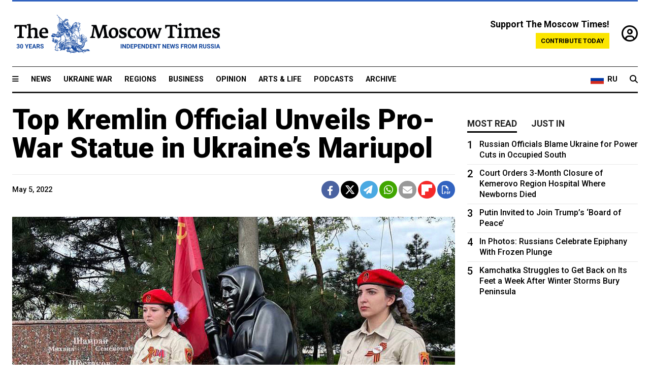

--- FILE ---
content_type: text/html; charset=UTF-8
request_url: https://www.themoscowtimes.com/2022/05/05/top-kremlin-official-unveils-pro-war-statue-in-ukraines-mariupol-a77590
body_size: 12076
content:
<!DOCTYPE html>
<html lang="en">

<head>
  <meta name="googlebot" content="noarchive">

  <base href="https://www.themoscowtimes.com/" />
  <meta charset="utf-8">
  <meta http-equiv="X-UA-Compatible" content="IE=edge,chrome=1">
  <meta name="viewport" content="width=device-width, initial-scale=1" />
  <meta name="theme-color" content="#5882b5">
  <link rel="shortcut icon" href="https://static.themoscowtimes.com/img/icons/favicon.ico">

  <link rel="publisher" href="https://plus.google.com/114467228383524488842" />

  <link rel="apple-touch-icon-precomposed" sizes="152x152"
    href="https://static.themoscowtimes.com/img/icons/apple-touch-icon-152x152.png">
  <link rel="apple-touch-icon-precomposed" sizes="144x144"
    href="https://static.themoscowtimes.com/img/icons/apple-touch-icon-144x144.png">
  <link rel="apple-touch-icon-precomposed" sizes="120x120"
    href="https://static.themoscowtimes.com/img/icons/apple-touch-icon-120x120.png">
  <link rel="apple-touch-icon-precomposed" sizes="114x114"
    href="https://static.themoscowtimes.com/img/icons/apple-touch-icon-114x114.png">
  <link rel="apple-touch-icon-precomposed" sizes="76x76"
    href="https://static.themoscowtimes.com/img/icons/apple-touch-icon-76x76.png">
  <link rel="apple-touch-icon-precomposed" sizes="72x72"
    href="https://static.themoscowtimes.com/img/icons/apple-touch-icon-72x72.png">
  <link rel="apple-touch-icon-precomposed" href="https://static.themoscowtimes.com/img/icons/apple-touch-icon-57x57.png">

  <meta property="og:site_name" content="The Moscow Times" />

  <meta property="fb:admins" content="1190953093,691361317" />
  <meta property="fb:app_id" content="1446863628952411" />

  <meta name="twitter:site" content="@MoscowTimes">
  <meta name="twitter:creator" content="@MoscowTimes">
  <meta property="twitter:account_id" content="19527964">
  <meta name="twitter:card" content="summary_large_image"> <!-- or summary -->

  
<title>Top Kremlin Official Unveils Pro-War Statue in Ukraine’s Mariupol - The Moscow Times</title>

	<link rel="canonical" href="https://www.themoscowtimes.com/2022/05/05/top-kremlin-official-unveils-pro-war-statue-in-ukraines-mariupol-a77590">

	<meta name="keywords" content="Ukraine war">
	<meta name="news_keywords" content="Ukraine war">
	<meta name="description" content="Russian President Vladimir Putin’s deputy chief of staff has unveiled a statue symbolizing support for Russia’s invasion of Ukraine in the occupied city of Mariupol.">
	<meta name="thumbnail" content="https://static.themoscowtimes.com/image/320/bb/photo_2022-05-05_10-20-32.jpg">
	<meta name="author" content="The Moscow Times">

	<meta property="og:url" content="https://www.themoscowtimes.com/2022/05/05/top-kremlin-official-unveils-pro-war-statue-in-ukraines-mariupol-a77590">
	<meta property="og:title" content="Top Kremlin Official Unveils Pro-War Statue in Ukraine’s Mariupol - The Moscow Times">
	<meta property="og:description" content="Russian President Vladimir Putin’s deputy chief of staff has unveiled a statue symbolizing support for Russia’s invasion of Ukraine in the occupied city of Mariupol.">
	<meta property="og:image" content="https://static.themoscowtimes.com/image/og/84/77590__843b20cc14778b7af5b885e999af5f9e.jpg">
	<meta property="og:image:width" content="1200">
	<meta property="og:image:height" content="630">
	<meta property="article:author" content="The Moscow Times">
	<meta property="article:content_tier" content="free">
	<meta property="article:modified_time" content="2026-01-19T14:43:59+03:00">
	<meta property="article:published_time" content="2022-05-05T11:43:00+03:00">
	<meta property="article:publisher" content="https://www.facebook.com/MoscowTimes">
	<meta property="article:section" content="ukraine_war">
	<meta property="article:tag" content="Ukraine war">
	<meta property="twitter:title" content="Top Kremlin Official Unveils Pro-War Statue in Ukraine’s Mariupol">
	<meta property="twitter:description" content="Russian President Vladimir Putin’s deputy chief of staff has unveiled a statue symbolizing support for Russia’s invasion of Ukraine in the occupied city of Mariupol.">
	<meta property="twitter:image:src" content="https://static.themoscowtimes.com/image/og/84/77590__843b20cc14778b7af5b885e999af5f9e.jpg">



<script type="application/ld+json" data-json-ld-for-pagemetadata>
	{"@context":"http:\/\/schema.org\/","@type":"NewsArticle","dateCreated":"2022-05-05T11:27:49+03:00","datePublished":"2022-05-05T11:43:00+03:00","dateModified":"2026-01-19T14:43:59+03:00","name":"Top Kremlin Official Unveils Pro-War Statue in Ukraine\u2019s Mariupol","headline":"Top Kremlin Official Unveils Pro-War Statue in Ukraine\u2019s Mariupol","description":"Russian President Vladimir Putin\u2019s deputy chief of staff has unveiled a statue symbolizing support for Russia\u2019s invasion of Ukraine in the occupied city of Mariupol.","keywords":"Ukraine war","articleSection":"ukraine_war","isAccessibleForFree":true,"mainEntityOfPage":"https:\/\/www.themoscowtimes.com\/2022\/05\/05\/top-kremlin-official-unveils-pro-war-statue-in-ukraines-mariupol-a77590","url":"https:\/\/www.themoscowtimes.com\/2022\/05\/05\/top-kremlin-official-unveils-pro-war-statue-in-ukraines-mariupol-a77590","thumbnailUrl":"https:\/\/static.themoscowtimes.com\/image\/320\/bb\/photo_2022-05-05_10-20-32.jpg","image":{"@type":"ImageObject","url":"https:\/\/static.themoscowtimes.com\/image\/og\/84\/77590__843b20cc14778b7af5b885e999af5f9e.jpg","width":1200,"height":630},"publisher":{"@type":"Organization","name":"The Moscow Times","logo":{"@type":"ImageObject","url":"https:\/\/static.themoscowtimes.com\/img\/logo.png","width":50,"height":50}},"inLanguage":{"@type":"Language","name":"English","alternateName":"English"},"author":{"@type":"Organization","name":"The Moscow Times"}}</script> <script type="application/ld+json" data-json-ld-for-pagemetadata>
	{"@context":"http:\/\/schema.org\/","@type":"BreadcrumbList","itemListElement":[{"@type":"ListItem","position":1,"name":"The Moscow Times","item":"https:\/\/www.themoscowtimes.com\/"},{"@type":"ListItem","position":2,"name":"Ukraine War","item":"https:\/\/www.themoscowtimes.com\/ukraine-war"},{"@type":"ListItem","position":3,"name":"Top Kremlin Official Unveils Pro-War Statue in Ukraine\u2019s Mariupol","item":"https:\/\/www.themoscowtimes.com\/2022\/05\/05\/top-kremlin-official-unveils-pro-war-statue-in-ukraines-mariupol-a77590"}]}</script> 
  <!-- load stylesheets -->
  <link type="text/css" href="https://static.themoscowtimes.com/css/main.css?v=88" rel="stylesheet" media="screen" />
  <!-- Other CSS assets -->
  
  <link rel="dns-prefetch" href="//www.google-analytics.com" />

  <script type="application/ld+json">
  {
    "@context": "http://schema.org",
    "@type": "NewsMediaOrganization",
    "address": {
      "@type": "PostalAddress",
      "addressCountry": "RU",
      "addressLocality": "Moscow",
      "postalCode": "",
      "streetAddress": ""
    },
    "name": "The Moscow Times",
    "email": "general@themoscowtimes.com",
    "telephone": "",
    "url": "https://themoscowtimes.com",
    "logo": "https://static.themoscowtimes.com/img/logo_1280.png"
  }
  </script>

  <script type="application/ld+json">
  {
    "@context": "https://schema.org",
    "@type": "WebSite",
    "url": "https://www.themoscowtimes.com/",
    }
  </script>
  
<!-- Google Tag Manager -->
<script>
	(function (w, d, s, l, i) {
		w[l] = w[l] || [];
		w[l].push({
			"gtm.start": new Date().getTime(),
			event: "gtm.js",
		});
		var f = d.getElementsByTagName(s)[0],
			j = d.createElement(s),
			dl = l != "dataLayer" ? "&l=" + l : "";
		j.async = true;
		j.src = "https://www.googletagmanager.com/gtm.js?id=" + i + dl;
		f.parentNode.insertBefore(j, f);
	})(window, document, "script", "dataLayer", "GTM-TR8JKK");
</script>
<!-- End Google Tag Manager -->

<!-- Global site tag (gtag.js) - GA4 -->
<script
	async
	src="https://www.googletagmanager.com/gtag/js?id=G-7PDWRZPVQJ"
></script>
<script>
	window.dataLayer = window.dataLayer || [];
	function gtag() {
		dataLayer.push(arguments);
	}
	gtag("js", new Date());
	gtag("config", "G-7PDWRZPVQJ", {
		send_page_view: false,
	});
</script>

<!-- Yandex Zen -->
<meta name="yandex-verification" content="45c6975db53b11d6" /></head>


<body class="article-item" y-use="Main">
  <!-- Google Tag Manager (noscript) -->
<noscript><iframe
		src="https://www.googletagmanager.com/ns.html?id=GTM-TR8JKK"
		height="0"
		width="0"
		style="display: none; visibility: hidden"></iframe>
</noscript>
<!-- End Google Tag Manager (noscript) -->




  
<div y-use="ProgressBar" class="progress-bar"></div>


   
<div class="container">
  <div class="site-header py-3 hidden-xs">
	<a href="https://www.themoscowtimes.com/" class="site-header__logo" title="The Moscow Times - Independent News from Russia" >
		<img src="https://static.themoscowtimes.com/img/logo_tmt_30_yo.svg" alt="The Moscow Times"  />
	</a>

		<div class="site-header__contribute contribute-teaser hidden-xs">
		<div class="contribute-teaser__cta mb-1">Support The Moscow Times!</div>
		<a class="contribute-teaser__button"
		   href="https://www.themoscowtimes.com/contribute?utm_source=contribute&utm_medium=internal-header"
		   class="contribute-teaser__cta">Contribute today</a>
	</div>


	<div class="site-header__account">
		<div class="identity" aria-label="[[account]]">
	<a y-name="signin" href="https://www.themoscowtimes.com/account" class="identity__signin">
		<i class="fa fa-user-circle-o"></i>
	</a>


	<div y-name="account" class="identity__account" style="display:none">
		<div class="identity__letter" href="https://www.themoscowtimes.com/account" y-name="letter"></div>
		<div y-name="menu" class="identity__menu" style="display:none">
			<a class="identity__menu__item identity__dashboard" href="https://www.themoscowtimes.com/account">My account</a>
			<a class="identity__menu__item identity__signout" href="https://www.themoscowtimes.com/account/signout">Signout</a>
		</div>
	</div>
</div>	</div>


</div></div>

<div class="container">
	<div class="navigation" y-use="Navigation">

	
<div class="nav-expanded" style="display: none;" y-name="expanded">
	<div class="nav-overlay"></div>
	<div class="nav-container" y-name="container">
		<div class="container">
			<div class="nav-container__inner">
				<div class="nav-expanded__header">
					<div class="nav-expanded__close" y-name="close">&times;</div>
				</div>
				<nav class="">
					<ul class="depth-0" >

<li class="has-child" >
<a href="#" >Sections</a>
<ul class="depth-1" >

<li class="" >
<a href="/" >Home</a>
</li>

<li class="" >
<a href="https://www.themoscowtimes.com/ukraine-war" >Ukraine War</a>
</li>

<li class="" >
<a href="/news" >News</a>
</li>

<li class="" >

</li>

<li class="" >
<a href="/opinion" >Opinion</a>
</li>

<li class="" >
<a href="/business" >Business</a>
</li>

<li class="" >
<a href="/arts-and-life" >Arts and Life</a>
</li>

</ul>

</li>

<li class="has-child" >
<a href="#" ></a>
<ul class="depth-1" >

<li class="" >
<a href="/tag/Regions" >Regions</a>
</li>

<li class="" >
<a href="/podcasts" >Podcasts</a>
</li>

<li class="" >
<a href="/galleries" >Galleries</a>
</li>

<li class="" >
<a href="/newsletters" >Newsletters</a>
</li>

<li class="" >
<a href="/lectures" >TMT Lecture Series</a>
</li>

<li class="" >
<a href="/search" >Archive</a>
</li>

</ul>

</li>

<li class="has-child" >
<a href="#" >Multimedia projects</a>
<ul class="depth-1" >

<li class="" >
<a href="https://mothersanddaughters.themoscowtimes.com/" >Mothers &amp; Daughters</a>
</li>

<li class="" >
<a href="https://generationp.themoscowtimes.com/" >Generation P</a>
</li>

</ul>

</li>

</ul>
				</nav>
			</div>
		</div>
	</div>
</div>


	<nav class="nav-top">
		<div class="menu-trigger" y-name="open"><i class="fa fa-reorder"></i></div>
		<div class="nav-top__logo--xs hidden-sm-up">
			<a href="https://www.themoscowtimes.com/" class="site-header__logo " title="The Moscow Times - Independent News from Russia">
				<img src="https://static.themoscowtimes.com/img/logo_tmt_30_yo.svg" alt="The Moscow Times" />
			</a>
		</div>
		<ul class="nav-top__list" >

<li class="" >
<a href="/news" >News</a>
</li>

<li class="" >
<a href="https://www.themoscowtimes.com/ukraine-war" >Ukraine War</a>
</li>

<li class="" >
<a href="/tag/Regions" >Regions</a>
</li>

<li class="" >
<a href="/business" >Business</a>
</li>

<li class="" >
<a href="/opinion" >Opinion</a>
</li>

<li class="" >
<a href="https://www.themoscowtimes.com/arts-and-life" >Arts &amp; Life</a>
</li>

<li class="" >
<a href="/podcasts" >Podcasts</a>
</li>

<li class="" >
<a href="/search" >Archive</a>
</li>

</ul>

		<div class="nav-top__wrapper">
			<div class="nav-top__extra">
				<a href="https://ru.themoscowtimes.com" class="nav-top__lang-toggle">
					<svg xmlns="http://www.w3.org/2000/svg" viewBox="0 0 9 6" width="26" height="18">
						<rect fill="#fff" width="9" height="3" />
						<rect fill="#d52b1e" y="3" width="9" height="3" />
						<rect fill="#0039a6" y="2" width="9" height="2" />
					</svg>
					<span>RU</span>
				</a>
			</div>
			<a href="https://www.themoscowtimes.com/search" title="Search" class="nav-top__search">
				<i class="fa fa-search"></i>
			</a>
			<div class="nav-top__account hidden-sm-up">
				 <div class="identity" aria-label="[[account]]">
	<a y-name="signin" href="https://www.themoscowtimes.com/account" class="identity__signin">
		<i class="fa fa-user-circle-o"></i>
	</a>


	<div y-name="account" class="identity__account" style="display:none">
		<div class="identity__letter" href="https://www.themoscowtimes.com/account" y-name="letter"></div>
		<div y-name="menu" class="identity__menu" style="display:none">
			<a class="identity__menu__item identity__dashboard" href="https://www.themoscowtimes.com/account">My account</a>
			<a class="identity__menu__item identity__signout" href="https://www.themoscowtimes.com/account/signout">Signout</a>
		</div>
	</div>
</div> 			</div>
		</div>
	</nav>
</div></div>

<div class="container">
	 	<div class="contribute-teaser-mobile hidden-sm-up">
		<div class="contribute-teaser-mobile__cta">
			<span>Support The Moscow Times!</span>
		</div>
		<div class="contribute-teaser-mobile__container">
			<a class="contribute-teaser-mobile__container__button"
			   href="https://www.themoscowtimes.com/contribute?utm_source=contribute&utm_medium=internal-header-mobile"
			   class="contribute-teaser__cta">Contribute today</a>
		</div>

	</div>
 </div>



<article y-use="article.IsIntersecting">

	<!--[[[article:77590]]]-->
	<div class="gtm-section gtm-type" data-section="ukraine_war"
		data-type="default">
		<!-- Google Tag Manager places Streamads based on these classes -->
	</div>

		<div class="container article-container" id="article-id-77590"
		data-page-id="77590" data-next-id="77586"
		data-article-url="https://www.themoscowtimes.com/2022/05/05/top-kremlin-official-unveils-pro-war-statue-in-ukraines-mariupol-a77590"
		data-article-title="Top Kremlin Official Unveils Pro-War Statue in Ukraine’s Mariupol">
		

		<div class="row-flex gutter-2">
			<div class="col">
								<article class="article article--ukraine_war">
					<header class="article__header ">
																		<h1><a href="https://www.themoscowtimes.com/2022/05/05/top-kremlin-official-unveils-pro-war-statue-in-ukraines-mariupol-a77590">Top Kremlin Official Unveils Pro-War Statue in Ukraine’s Mariupol</a>
						</h1>
						<h2></h2>
					</header>

					<div class="article__byline byline  ">
						<div class="row-flex">
							<div class="col">
								<div class="byline__details">

																											
									<div class="byline__details__column">
										<div class="byline__author">
																					</div>


																					<time class="byline__datetime timeago"
												datetime="2022-05-05T11:43:00+03:00" y-use="Timeago">
												May 5, 2022											</time>
																			</div>
								</div>
							</div>

							<div class="col-auto">
								<div class="byline__social">
									<div class="social">
	<a href="https://www.facebook.com/sharer/sharer.php?u=https://www.themoscowtimes.com/2022/05/05/top-kremlin-official-unveils-pro-war-statue-in-ukraines-mariupol-a77590" class="social__icon social__icon--facebook" target="_blank" title="Share on Facebook"><i class="fa fa-brands fa-facebook"></i></a>
	<a href="https://twitter.com/intent/tweet/?url=https://www.themoscowtimes.com/2022/05/05/top-kremlin-official-unveils-pro-war-statue-in-ukraines-mariupol-a77590&text=Top Kremlin Official Unveils Pro-War Statue in Ukraine’s Mariupol" class="social__icon social__icon--x-twitter" target="_blank" title="Share on Twitter"><i class="fa fa-brands fa-x-twitter"></i></a>
	<a href="https://telegram.me/share/url?url=https://www.themoscowtimes.com/2022/05/05/top-kremlin-official-unveils-pro-war-statue-in-ukraines-mariupol-a77590" class="social__icon social__icon--telegram" target="_blank" title="Share on Telegram"><i class="fa fa-paper-plane"></i></a>
	<a href="https://wa.me/?text=https://www.themoscowtimes.com/2022/05/05/top-kremlin-official-unveils-pro-war-statue-in-ukraines-mariupol-a77590" class="social__icon social__icon--whatsapp"><i class="fa fa-whatsapp" target="_blank" title="Share on WhatsApp"></i></a>
	<a href="/cdn-cgi/l/email-protection#[base64]" class="social__icon social__icon--email"><i class="fa fa-envelope" target="_blank" title="Share with email"></i></a>
	<a href="https://flipboard.com" data-flip-widget="shareflip" class="social__icon social__icon--flipboard" title="Share on Flipboard"><img src="https://static.themoscowtimes.com/img/flipboard_mrrw.png" /></a>
	<a href="https://www.themoscowtimes.com/2022/05/05/top-kremlin-official-unveils-pro-war-statue-in-ukraines-mariupol-a77590/pdf" class="social__icon social__icon--pdf"><i class="fa fa-file-pdf-o" target="_blank" title="Download as PDF"></i></a>
</div>
								</div>
							</div>
						</div>
					</div>

					
										<figure class="article__featured-image featured-image">
						<img src="https://static.themoscowtimes.com/image/article_1360/bb/photo_2022-05-05_10-20-32.jpg" />
												<figcaption class="">
							<span class="article__featured-image__caption featured-image__caption">
								The statue of babushka Anya in Mariupol.							</span>
							<span class="article__featured-image__credits featured-image__credits">
								t.me/turchak_andrey							</span>
						</figcaption>
											</figure>
					

					<div class="article__content-container">
						<div class="article__content" y-name="article-content">
															
																	<div data-id="article-block-type"
										class="article__block article__block--html article__block--column ">
										<p><span>Russian President Vladimir Putin&rsquo;s deputy chief of staff has unveiled a statue symbolizing support for Russia&rsquo;s invasion of Ukraine in the occupied city of Mariupol.</span></p>
<p><span>Sergei Kiriyenko gave a speech alongside the monument, which depicts an elderly Ukrainian woman holding a Soviet flag, on the city&rsquo;s Leninsky Komsomol Square.</span></p>
<p><span>The pensioner, known as babushka Anya, gained viral popularity among pro-war Russians after she was filmed mistakenly greeting Ukrainian soldiers with a Soviet banner in April.&nbsp;</span></p>
<p><span>Russian state-run media have widely shared video as proof of grassroots support for Moscow&rsquo;s invasion of Ukraine, with Anya&rsquo;s image appearing on billboards, buildings, and merchandise.&nbsp;</span></p>
<p><span>&ldquo;Babushka Anya is a symbol of the motherland for the entire Russian world,&rdquo; Kiriyenko told the crowd at the unveiling, according to a video</span><a href="https://t.me/turchak_andrey/193"><span> </span><span>posted</span></a><span> by&nbsp;Andrei Turchak a senior member of the pro-Kremlin United Russia party, late Wednesday.</span></p>
<p><span>&ldquo;Unfortunately, we don&rsquo;t know her full name but we&rsquo;ll definitely find out and have a chance to thank her and bow to her.&rdquo;</span></p>																				
									</div>
																	<div data-id="article-block-type"
										class="article__block article__block--image article__block--column ">
											<figure class="article__image">
		
							
				<img src="https://static.themoscowtimes.com/image/1360/ac/photo_2022-05-05_10-20-41.jpg" alt="
										 					t.me/turchak_andrey				" />
								

					<figcaption>
													<span class="article__image__credits">t.me/turchak_andrey</span>
							</figcaption>
			</figure>
																					   											   																				
									</div>
																	<div data-id="article-block-type"
										class="article__block article__block--html article__block--column ">
										 <p><span>Russian media reported last week that Kiriyenko had taken charge of Kremlin relations with eastern Ukraine&rsquo;s separatist Donetsk and Luhansk regions, despite usually heading Putin&rsquo;s domestic policy.</span></p>
<p><span>Analysts have interpreted the reshuffle as a potential sign of Russia&rsquo;s plans to incorporate eastern Ukraine&rsquo;s Donbas region as part of Russia, despite Putin officially recognizing both Donetsk and Luhansk as independent countries before the invasion of Ukraine on Feb. 24.</span></p>
<p><span>Denis Pushilin, the separatist leader of eastern Ukraine&rsquo;s Donetsk People Republic, also </span><a href="https://denis-pushilin.ru/news/denis-pushilin-i-delegatsiya-iz-rossii-prinyali-uchastie-v-otkrytii-pamyatnika-babushke-so-znamenem-pobedy-v-mariupole/"><span>posted</span></a><span> a video of the sparsely attended event.</span></p>
<p><span>He said Kiriyenko and Turchak were joined by Russian lawmaker Dmitry Sablin and the Moscow-installed mayor of Mariupol, Konstantin Ivashchenko.</span></p> 																				
									</div>
																	<div data-id="article-block-type"
										class="article__block article__block--article article__block--column ">
												<aside class="article__related-article">
		<span class="label related-article__label label--default">news</span>
		<a data-id="in-article-block" class="related-article__inner" href="https://www.themoscowtimes.com/2026/01/19/explainer-how-a-ukrainian-pensioner-became-a-pro-war-symbol-in-russia" title="Explainer: How a Ukrainian Pensioner Became a Pro-War Symbol in Russia">
			<h3 class="related-article__title">
				Explainer: How a Ukrainian Pensioner Became a Pro-War Symbol in Russia			</h3>
			<span class="related-article__cta">Read more</span>
		</a>
	</aside>



																				
									</div>
																	<div data-id="article-block-type"
										class="article__block article__block--html article__block--column ">
										 <p><span>A similar memorial to babushka Anya was</span><a href="https://t.me/anton_ivanov_adm/321"><span> </span><span>briefly installed</span></a><span> in the Russian border city of Belgorod this week, but was quickly taken down following reports of vandalism. A local resident was subsequently&nbsp;</span><a href="https://tass.ru/proisshestviya/14467081?utm_source=yxnews&amp;utm_medium=desktop"><span>jailed</span></a><span> for 15 days for the crime.</span></p> 																				
									</div>
																					</div>

						
						
						<div class="article__bottom">

						</div>

						
												<div class="article__tags">
							Read more about:
																					<a
	href="https://www.themoscowtimes.com/tag/ukraine-war"
	class="tag article__tags__tag"
	title="Ukraine war"
>
	Ukraine war</a>
													</div>
						
						<div class="hidden-md-up">
													</div>
						
						<div class="">
							
<div
	class="newsletterbanner newsletterbanner--article mb-3"
	y-use="newsletter.Banner"
	data-newsletter="newsletter"
	data-url="https://www.themoscowtimes.com/newsletter"
>
	<h4 class="newsletterbanner__title">Sign up for our free weekly newsletter</h4>
	<div class="newsletterbanner__teaser">
		Our weekly newsletter contains a hand-picked selection of news, features, analysis and more from The Moscow Times. You will receive it in your mailbox every Friday. Never miss the latest news from Russia.		<a href="https://www.themoscowtimes.com/newsletterpreview/article" target="_blank" class="newsletterbanner__teaser__link">Preview</a>
	</div>
	<div>
		<div class="newsletterbanner__inputs">
			<input class="newsletterbanner__email" type="email" placeholder="Your email" y-name="email" />
			<input class="newsletterbanner__name" type="text" placeholder="Your name" y-name="name" />
			<button class="newsletterbanner__button button button--color-3" y-name="submit">Subscribe</button>
		</div>
		<span class="newsletterbanner__disclaimer">
			<em>Subscribers agree to the <a href="https://www.themoscowtimes.com/page/privacy-policy">Privacy Policy</a> </em>
		</span>
		<div class="newsletterbanner__error" y-name="error" style="display:none"></div>
		<div class="newsletterbanner__message" y-name="done" style="display:none">We sent a confirmation to your email. Please confirm your subscription.</div>
	</div>
</div>						</div>

												<div 
	class="contribute-article p-3 mb-3" 
	y-use="contribute2.Article" 
	data-contribute="https://www.themoscowtimes.com/contribute"
	data-remind="https://www.themoscowtimes.com/contribute2/remind"
>
		<p><strong>A Message from The Moscow Times:</strong></p>
	<p>Dear readers,</p>
	<p>We are facing unprecedented challenges. Russia's Prosecutor General's Office has designated The Moscow Times as an "undesirable" organization, criminalizing our work and putting our staff at risk of prosecution. This follows our earlier unjust labeling as a "foreign agent."</p>
	<p>These actions are direct attempts to silence independent journalism in Russia. The authorities claim our work "discredits the decisions of the Russian leadership." We see things differently: we strive to provide accurate, unbiased reporting on Russia.</p>
	<p>We, the journalists of The Moscow Times, refuse to be silenced. But to continue our work, <a href="https://www.themoscowtimes.com/contribute?utm_source=contribute&utm_medium=article" title="we need your help">we need your help</a>.</p>
	<p><span class="contribute-article__strike">Your support, no matter how small, makes a world of difference. If you can, please support us monthly starting from just <span y-name="sign">$</span>2.</span> It's quick to set up, and every contribution makes a significant impact.</p>
	<p>By supporting The Moscow Times, you're defending open, independent journalism in the face of repression. Thank you for standing with us.</p>


	<div class="contribute-selection">
		<div class="contribute-selection__period">
			<div class="contribute-button" y-name="period period-once" data-period="once">
				Once
			</div>
			<div class="contribute-button"  y-name="period period-monthly" data-period="monthly">
				Monthly
			</div>
			<div class="contribute-button"  y-name="period period-annual" data-period="annual">
				Annual
			</div>
		</div>
		<div class="contribute-selection__amount" >
			<div class="contribute-button" y-name="amount amount-0"></div>
			<div class="contribute-button" y-name="amount amount-1"></div>
			<div class="contribute-button contribute-selection__amount__other" y-name="amount amount-2"></div>
		</div>
		<div class="contribute-selection__submit mb-3">
			<div class="contribute-button contribute-button--fit contribute-button--secondary" y-name="continue">
				Continue <i class="fa fa-arrow-right"></i>
			</div>
			<div class="contribute-selection__submit__methods">
				<img src="https://static.themoscowtimes.com/img/contribute/payment_icons.png" alt="paiment methods" width="160" />
			</div>
		</div>
		<div class="contribute-article__payoff">Not ready to support today? <br class="hidden-sm-up" /><span class="contribute-article__payoff__link clickable" y-name="later">Remind me later</span>.</div>
	</div>
	
	<div class="contribute-article__reminder" y-name="reminder" hidden>
		<div class="contribute-article__reminder__close clickable" y-name="close">&times;</div>
		<h4 class="mb-1"><strong>Remind me next month</strong></h4>
		<div class="contribute-article__reminder__grid mb-2" y-name="form">
			<div> 
				<div  class="contribute-article__reminder__error y-name="error" hidden></div>
				<input type="email" class="contribute-article__reminder__input" y-name="email" placeholder="Email">
			</div>
			<div class="contribute-button contribute-button--secondary" y-name="submit">
				Remind me <i class="fa fa-arrow-right"></i>
			</div>
		</div>
		<div y-name="done" hidden>
			<span class="contribute-article__strike mb-2">Thank you! Your reminder is set.</span>
		</div>
		<div class="contribute-article__reminder__info">
			We will send you one reminder email a month from now. For details on the personal data we collect and how it is used, please see our <a href="https://www.themoscowtimes.com/page/privacy-policy" target="_blank" title="privacy policy">Privacy Policy</a>.
		</div>
	</div>
	
</div>
						 <div class="social">
	<a href="https://www.facebook.com/sharer/sharer.php?u=https://www.themoscowtimes.com/2022/05/05/top-kremlin-official-unveils-pro-war-statue-in-ukraines-mariupol-a77590" class="social__icon social__icon--facebook" target="_blank" title="Share on Facebook"><i class="fa fa-brands fa-facebook"></i></a>
	<a href="https://twitter.com/intent/tweet/?url=https://www.themoscowtimes.com/2022/05/05/top-kremlin-official-unveils-pro-war-statue-in-ukraines-mariupol-a77590&text=Top Kremlin Official Unveils Pro-War Statue in Ukraine’s Mariupol" class="social__icon social__icon--x-twitter" target="_blank" title="Share on Twitter"><i class="fa fa-brands fa-x-twitter"></i></a>
	<a href="https://telegram.me/share/url?url=https://www.themoscowtimes.com/2022/05/05/top-kremlin-official-unveils-pro-war-statue-in-ukraines-mariupol-a77590" class="social__icon social__icon--telegram" target="_blank" title="Share on Telegram"><i class="fa fa-paper-plane"></i></a>
	<a href="https://wa.me/?text=https://www.themoscowtimes.com/2022/05/05/top-kremlin-official-unveils-pro-war-statue-in-ukraines-mariupol-a77590" class="social__icon social__icon--whatsapp"><i class="fa fa-whatsapp" target="_blank" title="Share on WhatsApp"></i></a>
	<a href="/cdn-cgi/l/email-protection#[base64]" class="social__icon social__icon--email"><i class="fa fa-envelope" target="_blank" title="Share with email"></i></a>
	<a href="https://flipboard.com" data-flip-widget="shareflip" class="social__icon social__icon--flipboard" title="Share on Flipboard"><img src="https://static.themoscowtimes.com/img/flipboard_mrrw.png" /></a>
	<a href="https://www.themoscowtimes.com/2022/05/05/top-kremlin-official-unveils-pro-war-statue-in-ukraines-mariupol-a77590/pdf" class="social__icon social__icon--pdf"><i class="fa fa-file-pdf-o" target="_blank" title="Download as PDF"></i></a>
</div>
 					</div>

				</article>
			</div>


			<div class="col-auto hidden-sm-down">
				<aside class="sidebar">

					
					<!-- Article sidebar -->
					   
					<div class="sidebar__sticky">
						<div class="tabs" y-use="Tabs" data-active="tabs__tab--active">
							<section class="sidebar__section">
								<div class="sidebar__section__header">
									<div class="tabs__tab" y-name="tab" data-content="mostread">
										<h3 class="tab__header header--style-3">Most read</h3>
									</div>

									<div class="tabs__tab" y-name="tab" data-content="justin">
										<h3 class="tab__header header--style-3">Just in</h3>
									</div>
								</div>

								<div class="tabs__content" y-name="content justin">
									<ul class="listed-articles">
			<li class="listed-articles__item">
			
<div class="article-excerpt-tiny">
	<a 
		href="https://www.themoscowtimes.com/2026/01/19/man-injured-in-komi-police-training-center-explosion-dies-at-hospital-a91715"
		title="Man Injured in Komi Police Training Center Explosion Dies at Hospital"
		data-track="just-in-link Man Injured in Komi Police Training Center Explosion Dies at Hospital"
	>
				<time class="article-excerpt-tiny__time  "
			datetime="2026-01-19T16:22:51+03:00" y-use="Timeago">
			Jan. 19, 2026		</time>
				<h5 class="article-excerpt-tiny__headline ">
			Man Injured in Komi Police Training Center Explosion Dies at Hospital		</h5>
	</a>
</div>		</li>
			<li class="listed-articles__item">
			 
<div class="article-excerpt-tiny">
	<a 
		href="https://www.themoscowtimes.com/2026/01/19/russia-restores-old-planes-to-address-growing-airline-fleet-shortages-a91713"
		title="Russia Restores Old Planes to Address Growing Airline Fleet Shortages"
		data-track="just-in-link Russia Restores Old Planes to Address Growing Airline Fleet Shortages"
	>
				<time class="article-excerpt-tiny__time  "
			datetime="2026-01-19T14:54:00+03:00" y-use="Timeago">
			Jan. 19, 2026		</time>
				<h5 class="article-excerpt-tiny__headline ">
			Russia Restores Old Planes to Address Growing Airline Fleet Shortages		</h5>
	</a>
</div> 		</li>
			<li class="listed-articles__item">
			 
<div class="article-excerpt-tiny">
	<a 
		href="https://www.themoscowtimes.com/2026/01/19/kamchatka-struggles-to-get-back-on-its-feet-a-week-after-winter-storms-bury-peninsula-a91711"
		title="Kamchatka Struggles to Get Back on Its Feet a Week After Winter Storms Bury Peninsula"
		data-track="just-in-link Kamchatka Struggles to Get Back on Its Feet a Week After Winter Storms Bury Peninsula"
	>
				<time class="article-excerpt-tiny__time  "
			datetime="2026-01-19T14:20:08+03:00" y-use="Timeago">
			Jan. 19, 2026		</time>
				<h5 class="article-excerpt-tiny__headline ">
			Kamchatka Struggles to Get Back on Its Feet a Week After Winter Storms Bury Peninsula		</h5>
	</a>
</div> 		</li>
			<li class="listed-articles__item">
			 
<div class="article-excerpt-tiny">
	<a 
		href="https://www.themoscowtimes.com/2026/01/19/in-photos-russians-celebrate-epiphany-with-frozen-plunge-a91709"
		title="In Photos: Russians Celebrate Epiphany With Frozen Plunge"
		data-track="just-in-link In Photos: Russians Celebrate Epiphany With Frozen Plunge"
	>
				<time class="article-excerpt-tiny__time  "
			datetime="2026-01-19T13:45:48+03:00" y-use="Timeago">
			Jan. 19, 2026		</time>
				<h5 class="article-excerpt-tiny__headline ">
			In Photos: Russians Celebrate Epiphany With Frozen Plunge		</h5>
	</a>
</div> 		</li>
			<li class="listed-articles__item">
			 
<div class="article-excerpt-tiny">
	<a 
		href="https://www.themoscowtimes.com/2026/01/19/putin-invited-to-join-trumps-board-of-peace-a91712"
		title="Putin Invited to Join Trump’s ‘Board of Peace’"
		data-track="just-in-link Putin Invited to Join Trump’s ‘Board of Peace’"
	>
				<time class="article-excerpt-tiny__time  "
			datetime="2026-01-19T13:10:00+03:00" y-use="Timeago">
			Jan. 19, 2026		</time>
				<h5 class="article-excerpt-tiny__headline ">
			Putin Invited to Join Trump’s ‘Board of Peace’		</h5>
	</a>
</div> 		</li>
			<li class="listed-articles__item">
			 
<div class="article-excerpt-tiny">
	<a 
		href="https://www.themoscowtimes.com/2026/01/19/court-orders-3-month-closure-of-kemerovo-region-hospital-where-newborns-died-a91710"
		title="Court Orders 3-Month Closure of Kemerovo Region Hospital Where Newborns Died"
		data-track="just-in-link Court Orders 3-Month Closure of Kemerovo Region Hospital Where Newborns Died"
	>
				<time class="article-excerpt-tiny__time  "
			datetime="2026-01-19T12:34:00+03:00" y-use="Timeago">
			Jan. 19, 2026		</time>
				<h5 class="article-excerpt-tiny__headline ">
			Court Orders 3-Month Closure of Kemerovo Region Hospital Where Newborns Died		</h5>
	</a>
</div> 		</li>
			<li class="listed-articles__item">
			 
<div class="article-excerpt-tiny">
	<a 
		href="https://www.themoscowtimes.com/2026/01/18/russian-officials-blame-ukraine-for-power-cuts-in-occupied-south-a91708"
		title="Russian Officials Blame Ukraine for Power Cuts in Occupied South"
		data-track="just-in-link Russian Officials Blame Ukraine for Power Cuts in Occupied South"
	>
				<time class="article-excerpt-tiny__time  "
			datetime="2026-01-18T12:55:03+03:00" y-use="Timeago">
			Jan. 18, 2026		</time>
				<h5 class="article-excerpt-tiny__headline ">
			Russian Officials Blame Ukraine for Power Cuts in Occupied South		</h5>
	</a>
</div> 		</li>
	</ul>								</div>

								<div class="tabs__content" y-name="content mostread" style="display: none">
									<ul class="ranked-articles">
						<li class="ranked-articles__item">
			
<div class="article-excerpt-ranked ranked-articles__article-excerpt-ranked">
	<a href="https://www.themoscowtimes.com/2026/01/18/russian-officials-blame-ukraine-for-power-cuts-in-occupied-south-a91708" title="Russian Officials Blame Ukraine for Power Cuts in Occupied South">
		<div class="article-excerpt-ranked__rank">
			1		</div>
		<div class="article-excerpt-ranked__item">
							

									<h5 class="article-excerpt-ranked__headline">
				Russian Officials Blame Ukraine for Power Cuts in Occupied South			</h5>
		</div>
	</a>
</div>		</li>
					<li class="ranked-articles__item">
			 
<div class="article-excerpt-ranked ranked-articles__article-excerpt-ranked">
	<a href="https://www.themoscowtimes.com/2026/01/19/court-orders-3-month-closure-of-kemerovo-region-hospital-where-newborns-died-a91710" title="Court Orders 3-Month Closure of Kemerovo Region Hospital Where Newborns Died">
		<div class="article-excerpt-ranked__rank">
			2		</div>
		<div class="article-excerpt-ranked__item">
							 

 									<h5 class="article-excerpt-ranked__headline">
				Court Orders 3-Month Closure of Kemerovo Region Hospital Where Newborns Died			</h5>
		</div>
	</a>
</div> 		</li>
					<li class="ranked-articles__item">
			 
<div class="article-excerpt-ranked ranked-articles__article-excerpt-ranked">
	<a href="https://www.themoscowtimes.com/2026/01/19/putin-invited-to-join-trumps-board-of-peace-a91712" title="Putin Invited to Join Trump’s ‘Board of Peace’">
		<div class="article-excerpt-ranked__rank">
			3		</div>
		<div class="article-excerpt-ranked__item">
							 

 									<h5 class="article-excerpt-ranked__headline">
				Putin Invited to Join Trump’s ‘Board of Peace’			</h5>
		</div>
	</a>
</div> 		</li>
					<li class="ranked-articles__item">
			 
<div class="article-excerpt-ranked ranked-articles__article-excerpt-ranked">
	<a href="https://www.themoscowtimes.com/2026/01/19/in-photos-russians-celebrate-epiphany-with-frozen-plunge-a91709" title="In Photos: Russians Celebrate Epiphany With Frozen Plunge">
		<div class="article-excerpt-ranked__rank">
			4		</div>
		<div class="article-excerpt-ranked__item">
							 

 									<h5 class="article-excerpt-ranked__headline">
				In Photos: Russians Celebrate Epiphany With Frozen Plunge			</h5>
		</div>
	</a>
</div> 		</li>
					<li class="ranked-articles__item">
			 
<div class="article-excerpt-ranked ranked-articles__article-excerpt-ranked">
	<a href="https://www.themoscowtimes.com/2026/01/19/kamchatka-struggles-to-get-back-on-its-feet-a-week-after-winter-storms-bury-peninsula-a91711" title="Kamchatka Struggles to Get Back on Its Feet a Week After Winter Storms Bury Peninsula">
		<div class="article-excerpt-ranked__rank">
			5		</div>
		<div class="article-excerpt-ranked__item">
							 

 									<h5 class="article-excerpt-ranked__headline">
				Kamchatka Struggles to Get Back on Its Feet a Week After Winter Storms Bury Peninsula			</h5>
		</div>
	</a>
</div> 		</li>
	</ul>								</div>
							</section>
						</div>
					</div>
					<!-- Article sidebar bottom -->
					   
				</aside>
			</div>
		</div>
	</div>
	
	<!-- Article billboard bottom -->
	   	<!-- Article billboard bottom -->
	   

	<div class="container">
		<section class="cluster">

			<div class="cluster__header">
				<h2 class="cluster__label header--style-3">
										Read more									</h2>
			</div>

			<div class="row-flex">
								<div class="col-3 col-6-sm">
					

<div
	class="article-excerpt-default article-excerpt-default--ukraine_war"
	data-url="https://www.themoscowtimes.com/2024/10/10/kremlin-rejects-fake-report-north-koreans-fighting-in-ukraine-a86645"
	data-title="Kremlin Rejects ‘Fake’ Report North Koreans Fighting in Ukraine"
>

	<a href="https://www.themoscowtimes.com/2024/10/10/kremlin-rejects-fake-report-north-koreans-fighting-in-ukraine-a86645" class="article-excerpt-default__link" title="Kremlin Rejects ‘Fake’ Report North Koreans Fighting in Ukraine">
					<div class=" article-excerpt-default__image-wrapper">
				<figure>
					

	<img src="https://static.themoscowtimes.com/image/article_640/29/AFP__20240913__36G67XD__v1__HighRes__NkoreaMilitary.jpg" />

																			</figure>
			</div>
		
		<div class="article-excerpt-default__content">
							

						
			<h3 class="article-excerpt-default__headline">
								Kremlin Rejects ‘Fake’ Report North Koreans Fighting in Ukraine			</h3>

			
							<div class="article-excerpt-default__teaser">Earlier reports said that six North Korean military officers had been killed in a Ukrainian missile attack on Russian-occupied territory near Donetsk.</div>
										<div class="readtime">
					2&nbsp;Min read				</div>
					</div>
	</a>
</div>				</div>
								<div class="col-3 col-6-sm">
					 

<div
	class="article-excerpt-default article-excerpt-default--ukraine_war"
	data-url="https://www.themoscowtimes.com/2024/10/08/over-1k-evacuated-after-ukraine-hits-annexed-crimeas-largest-oil-depot-a86596"
	data-title="Over 1K Evacuated After Ukraine Hits Annexed Crimea’s ‘Largest’ Oil Depot"
>

	<a href="https://www.themoscowtimes.com/2024/10/08/over-1k-evacuated-after-ukraine-hits-annexed-crimeas-largest-oil-depot-a86596" class="article-excerpt-default__link" title="Over 1K Evacuated After Ukraine Hits Annexed Crimea’s ‘Largest’ Oil Depot">
					<div class=" article-excerpt-default__image-wrapper">
				<figure>
					 

	<img src="https://static.themoscowtimes.com/image/article_640/17/TASS_74780260.jpg" />
 
																			</figure>
			</div>
		
		<div class="article-excerpt-default__content">
							 

 						
			<h3 class="article-excerpt-default__headline">
								Over 1K Evacuated After Ukraine Hits Annexed Crimea’s ‘Largest’ Oil Depot			</h3>

			
							<div class="article-excerpt-default__teaser">The evacuation comes after the Ukrainian strike on the oil terminal sparked a large fire.</div>
										<div class="readtime">
					1&nbsp;Min read				</div>
					</div>
	</a>
</div> 				</div>
								<div class="col-3 col-6-sm">
					 

<div
	class="article-excerpt-default article-excerpt-default--ukraine_war"
	data-url="https://www.themoscowtimes.com/2024/10/07/russia-jails-ukrainian-woman-8-years-for-annexation-day-bomb-plot-mediazona-a86599"
	data-title="Russia Jails Ukrainian Woman 8 Years for Annexation Day Bomb Plot – Mediazona"
>

	<a href="https://www.themoscowtimes.com/2024/10/07/russia-jails-ukrainian-woman-8-years-for-annexation-day-bomb-plot-mediazona-a86599" class="article-excerpt-default__link" title="Russia Jails Ukrainian Woman 8 Years for Annexation Day Bomb Plot – Mediazona">
					<div class=" article-excerpt-default__image-wrapper">
				<figure>
					 

	<img src="https://static.themoscowtimes.com/image/article_640/8f/0b5ee405-e95e-4324-ab3b-e9a3c221c14.jpg" />
 
																			</figure>
			</div>
		
		<div class="article-excerpt-default__content">
							 

 						
			<h3 class="article-excerpt-default__headline">
								Russia Jails Ukrainian Woman 8 Years for Annexation Day Bomb Plot – Mediazona			</h3>

			
							<div class="article-excerpt-default__teaser">Irina Navalna, who evacuated Mariupol during Russia's siege of the city but later returned, accused police of torturing her into falsely incriminating...</div>
										<div class="readtime">
					2&nbsp;Min read				</div>
					</div>
	</a>
</div> 				</div>
								<div class="col-3 col-6-sm">
					 

<div
	class="article-excerpt-default article-excerpt-default--ukraine_war"
	data-url="https://www.themoscowtimes.com/2024/10/07/russia-jails-us-mercenary-72-for-nearly-7-years-a86595"
	data-title="Russia Jails U.S. ‘Mercenary’, 72, for Nearly 7 Years"
>

	<a href="https://www.themoscowtimes.com/2024/10/07/russia-jails-us-mercenary-72-for-nearly-7-years-a86595" class="article-excerpt-default__link" title="Russia Jails U.S. ‘Mercenary’, 72, for Nearly 7 Years">
					<div class=" article-excerpt-default__image-wrapper">
				<figure>
					 

	<img src="https://static.themoscowtimes.com/image/article_640/2b/photo_2024-10-07_12-58-49-transformed.jpg" />
 
																			</figure>
			</div>
		
		<div class="article-excerpt-default__content">
							 

 						
			<h3 class="article-excerpt-default__headline">
								Russia Jails U.S. ‘Mercenary’, 72, for Nearly 7 Years			</h3>

			
							<div class="article-excerpt-default__teaser">Prosecutors claimed that Hubbard, who had been living in Ukraine since 2014, was paid to serve in a territorial defense unit.</div>
										<div class="readtime">
					3&nbsp;Min read				</div>
					</div>
	</a>
</div> 				</div>
							</div>
		</section>
	</div>

		<!-- sticky_article_billboard_bottom -->
	   
</article>

<div class="container next-article-loader" id="load-next-article" y-use="article.InfiniteScroll"
	data-id="77586" data-url="https://www.themoscowtimes.com/all/{{id}}">
	<svg version="1.1" xmlns="http://www.w3.org/2000/svg" xmlns:xlink="http://www.w3.org/1999/xlink" x="0px" y="0px"
		width="40px" height="40px" viewBox="0 0 40 40" enable-background="new 0 0 40 40" xml:space="preserve">
		<path opacity="0.2" fill="#000"
			d="M20.201,5.169c-8.254,0-14.946,6.692-14.946,14.946c0,8.255,6.692,14.946,14.946,14.946
			  s14.946-6.691,14.946-14.946C35.146,11.861,28.455,5.169,20.201,5.169z M20.201,31.749c-6.425,0-11.634-5.208-11.634-11.634
			  c0-6.425,5.209-11.634,11.634-11.634c6.425,0,11.633,5.209,11.633,11.634C31.834,26.541,26.626,31.749,20.201,31.749z" />
		<path fill="#000" d="M26.013,10.047l1.654-2.866c-2.198-1.272-4.743-2.012-7.466-2.012h0v3.312h0
			  C22.32,8.481,24.301,9.057,26.013,10.047z">
			<animateTransform attributeType="xml" attributeName="transform" type="rotate" from="0 20 20" to="360 20 20"
				dur="0.5s" repeatCount="indefinite" />
		</path>
	</svg>
</div>

<script data-cfasync="false" src="/cdn-cgi/scripts/5c5dd728/cloudflare-static/email-decode.min.js"></script><script>
if (typeof window.freestar === 'object') {
	freestar.config.disabledProducts = {
		sideWall: true,
	};
}
</script>


<footer class="footer fancyfooter">

	<div class="container">
		<div class="footer__inner">
			<div class="footer__logo mb-3">
				<a href="https://www.themoscowtimes.com/" class="footer__logo__wrapper"
					title="The Moscow Times - Independent News from Russia">
											<img src="https://static.themoscowtimes.com/img/logo_tmt_30_yo.svg" alt="The Moscow Times">
									</a>
			</div>
			<div class="footer__main">
								<div class="footer__menu">
					<ul class="row-flex depth-0" >

<li class="col has-child" >
<a href="#" >The Moscow Times</a>
<ul class="depth-1" >

<li class="col" >
<a href="/page/moscow-times" >About us</a>
</li>

<li class="col" >
<a href="/page/privacy-policy" >Privacy Policy</a>
</li>

<li class="col" >
<style>
    #pmLink {
        visibility: hidden;
        text-decoration: none;
        cursor: pointer;
        background: transparent;
        border: none;
    }

    #pmLink:hover {
        visibility: visible;
        color: grey;
    }
</style>
<li class="col">
<a id="pmLink">Privacy Manager</a>
</li>
</li>

</ul>

</li>

<li class="col has-child" >
<a href="#" >  </a>
<ul class="depth-1" >

<li class="col" >
<a href="/podcasts" >Podcasts</a>
</li>

<li class="col" >
<a href="/videos" >Videos</a>
</li>

<li class="col" >
<a href="/galleries" >Galleries</a>
</li>

<li class="col" >
<a href="/newsletters" >Newsletters</a>
</li>

<li class="col" >
<a href="/search" >Archive</a>
</li>

</ul>

</li>

<li class="col has-child" >
<a href="#" >Follow us</a>
<ul class="depth-1" >

<li class="col" >
<a href="https://www.facebook.com/MoscowTimes/" target="_blank"><i class="fa fa-lg fa-facebook"></i></a>&nbsp;
<a href="https://twitter.com/moscowtimes" target="_blank"><i class="fa fa-lg fa-twitter"></i></a>&nbsp;
<a href="https://www.instagram.com/themoscowtimes/" target="_blank"><i class="fa fa-lg fa-instagram"></i></a>&nbsp;
<a href="https://t.me/+fmbCxJOTTPMyZjQy" target="_blank"><i class="fa fa-lg fa-telegram"></i></a>&nbsp;
<a href="/page/rss"><i class="fa fa-lg fa-rss"></i></a>&nbsp;
<a href="https://www.youtube.com/channel/UCRNPdAfK5Mp8ORtjUt3Q8UA" target="_blank"><i class="fa fa-lg fa-youtube"></i></a>
</li>

</ul>

</li>

<li class="col has-child" >
<a href="#" >Media Partners</a>
<ul class="depth-1" >

<li class="col" >
<style>
.media-partners a {
	display: block;
	position: relative;
	padding-left: 42px;	
	padding-top: 7px;
	clear: both;
	line-height: 1em;
}
.media-partners img {
	margin-left: -42px;
	margin-top: -7px;
	max-width: 30px;
	max-height: 30px;
	float: left;
	clear: both;
	margin-bottom: 8px;
}
</style>

<ul class="depth-1">

<li class="media-partners">
	<a href="https://www.themoscowtimes.com/partner/bne-intellinews" target="_blank" rel="noopener noreferrer">
<img src="https://static.themoscowtimes.com/image/320/b9/9XFcf7SE_400x400.jpg" alt="bne IntelliNews" loading="lazy">
		bne IntelliNews
	</a>
</li>
<li class="media-partners">
	<a href="https://investigatebel.org/en" target="_blank" rel="noopener noreferrer">
<img src="https://static.themoscowtimes.com/image/320/88/7pEyUoUB_400x400.png" alt="Belarusian Investigative Center" loading="lazy">
		Belarusian Investigative Center
	</a>
</li>
</ul>
</li>

</ul>

</li>

<li class="col has-child" >
<a href="#" ></a>
<ul class="depth-1" >

<li class="col" >
<style>
.media-partners a {
	display: block;
	position: relative;
	padding-left: 42px;	
	padding-top: 7px;
	clear: both;
	line-height: 1em;
}
.media-partners img {
	margin-left: -42px;
	margin-top: -7px;
	max-width: 30px;
	max-height: 30px;
	float: left;
	clear: both;
	margin-bottom: 8px;
}
.margin-top {
margin-top: 25px;
}
@media (max-width: 767px) {
.margin-top {
margin-top: 0;
}
}
</style>

<ul class="depth-1 margin-top">

<li class="media-partners">
	<a href="https://www.euractiv.com" target="_blank" rel="noopener noreferrer">
<img src="https://www.themoscowtimes.com/image/320/ed/euractiv.jpg" alt="Euractiv " loading="lazy"/>
		Euractiv 
	</a>

</li>
</ul>
</li>

</ul>

</li>

</ul>
								</div>
			</div>
			<div class="footer__bottom">
				&copy; The Moscow Times, all rights reserved.
			</div>

		</div>

	</div>
</footer>

  <!-- jQuery -->
  <script src="https://code.jquery.com/jquery-2.2.0.min.js"></script>
  <script src="https://static.themoscowtimes.com/vendor/jquery/Timeago.js"></script>
  <script src="https://static.themoscowtimes.com/vendor/jquery/Lightbox.js"></script>
  <script src="https://static.themoscowtimes.com/vendor/jquery/fitvids.js"></script>

  <!-- Other JS assets -->
    <script src="https://cdn.flipboard.com/web/buttons/js/flbuttons.min.js"></script>
  
  <div y-name="viewport" class="hidden-lg-down" data-viewport="xl"></div>
  <div y-name="viewport" class="hidden-md-down hidden-xl" data-viewport="lg"></div>
  <div y-name="viewport" class="hidden-lg-up hidden-sm-down" data-viewport="md"></div>
  <div y-name="viewport" class="hidden-md-up hidden-xs" data-viewport="sm"></div>
  <div y-name="viewport" class="hidden-sm-up" data-viewport="xs"></div>

  <script type="text/javascript" src="https://static.themoscowtimes.com/vendor/yellow/Yellow.js"
        data-main="https://static.themoscowtimes.com/js/main.js?v=88"
    data-src="https://static.themoscowtimes.com/js/"     data-console="0"></script>

  </body>

</html>
